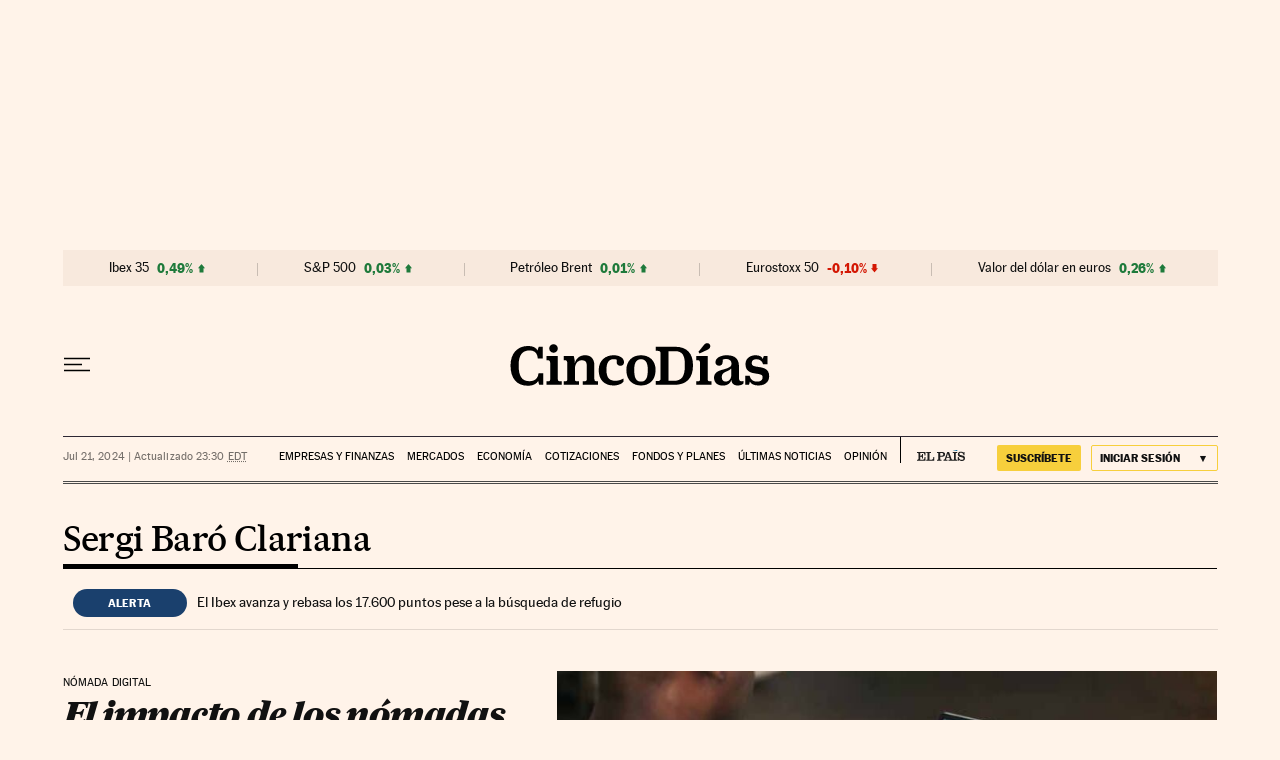

--- FILE ---
content_type: application/javascript; charset=utf-8
request_url: https://fundingchoicesmessages.google.com/f/AGSKWxV8nWPJprNwQJsXX-pLD8TPsYZtjFNMIDBXh6_lugf_ocnqMqOmk2fGfELdjoKxi1nR-PSdiGVrwvrpcu0th9lmGrQegA6npLt9SlsIuigZa2GVAfV_aDVVzDJSvY5HIGn094qmMI1TYnWriVdzQGjB3Y20e8YN79YwFR_32tDV75bWOArdWt4KfOm1/_/adspace2./advertmsig./adserv_/footerad?/ads/house_
body_size: -1290
content:
window['1bae62c7-c678-4eb2-9f70-0caf8f7457fb'] = true;

--- FILE ---
content_type: application/javascript; charset=utf-8
request_url: https://fundingchoicesmessages.google.com/f/AGSKWxXktmy6MKc_S1UnFtKBmOSeEX04jc4VxPXbYM1lGlMP6m5DIqURFlkL7Knnt26Qqgw4Ec3KYOV9tsa_Ai25Mg60Vi5Uc4Us3JPl7gyBRcTkpBI_u1D4jYZzji5ClmS7Xf4Pw8g=?fccs=W251bGwsbnVsbCxudWxsLG51bGwsbnVsbCxudWxsLFsxNzY5NDMyNjQ1LDgxNzAwMDAwMF0sbnVsbCxudWxsLG51bGwsW251bGwsWzcsNl0sbnVsbCxudWxsLG51bGwsbnVsbCxudWxsLG51bGwsbnVsbCxudWxsLG51bGwsMV0sImh0dHBzOi8vY2luY29kaWFzLmVscGFpcy5jb20vYXV0b3Ivc2VyZ2ktYmFyby1jbGFyaWFuYS8iLG51bGwsW1s4LCJrNjFQQmptazZPMCJdLFs5LCJlbi1VUyJdLFsxNiwiWzEsMSwxXSJdLFsxOSwiMiJdLFsxNywiWzBdIl0sWzI0LCIiXSxbMjksImZhbHNlIl1dXQ
body_size: 105
content:
if (typeof __googlefc.fcKernelManager.run === 'function') {"use strict";this.default_ContributorServingResponseClientJs=this.default_ContributorServingResponseClientJs||{};(function(_){var window=this;
try{
var qp=function(a){this.A=_.t(a)};_.u(qp,_.J);var rp=function(a){this.A=_.t(a)};_.u(rp,_.J);rp.prototype.getWhitelistStatus=function(){return _.F(this,2)};var sp=function(a){this.A=_.t(a)};_.u(sp,_.J);var tp=_.ed(sp),up=function(a,b,c){this.B=a;this.j=_.A(b,qp,1);this.l=_.A(b,_.Pk,3);this.F=_.A(b,rp,4);a=this.B.location.hostname;this.D=_.Fg(this.j,2)&&_.O(this.j,2)!==""?_.O(this.j,2):a;a=new _.Qg(_.Qk(this.l));this.C=new _.dh(_.q.document,this.D,a);this.console=null;this.o=new _.mp(this.B,c,a)};
up.prototype.run=function(){if(_.O(this.j,3)){var a=this.C,b=_.O(this.j,3),c=_.fh(a),d=new _.Wg;b=_.hg(d,1,b);c=_.C(c,1,b);_.jh(a,c)}else _.gh(this.C,"FCNEC");_.op(this.o,_.A(this.l,_.De,1),this.l.getDefaultConsentRevocationText(),this.l.getDefaultConsentRevocationCloseText(),this.l.getDefaultConsentRevocationAttestationText(),this.D);_.pp(this.o,_.F(this.F,1),this.F.getWhitelistStatus());var e;a=(e=this.B.googlefc)==null?void 0:e.__executeManualDeployment;a!==void 0&&typeof a==="function"&&_.To(this.o.G,
"manualDeploymentApi")};var vp=function(){};vp.prototype.run=function(a,b,c){var d;return _.v(function(e){d=tp(b);(new up(a,d,c)).run();return e.return({})})};_.Tk(7,new vp);
}catch(e){_._DumpException(e)}
}).call(this,this.default_ContributorServingResponseClientJs);
// Google Inc.

//# sourceURL=/_/mss/boq-content-ads-contributor/_/js/k=boq-content-ads-contributor.ContributorServingResponseClientJs.en_US.k61PBjmk6O0.es5.O/d=1/exm=ad_blocking_detection_executable,kernel_loader,loader_js_executable/ed=1/rs=AJlcJMztj-kAdg6DB63MlSG3pP52LjSptg/m=cookie_refresh_executable
__googlefc.fcKernelManager.run('\x5b\x5b\x5b7,\x22\x5b\x5bnull,\\\x22elpais.com\\\x22,\\\x22AKsRol9O8ksyvVEddvEZy1XbN1FPDXPOVAYFmFA58pS2fIT--8NtHqBNxwrATUcnXKG5RVumpuEQOQmIZuX7sHyDOOXB4VaFjGk_jR6rJqLKn9p2xu_chkaoQW7YiN_hFa_jNHecYvt4UYg0DGbfAVz5jxyJ0Hszmw\\\\u003d\\\\u003d\\\x22\x5d,null,\x5b\x5bnull,null,null,\\\x22https:\/\/fundingchoicesmessages.google.com\/f\/AGSKWxVyu0zosYXchWVUzuoBT3PLzQmNPB9pILZ6yQy7HTZJdvdndbxqQC-1Wdrym7mZ6jOipHFeEVArm7qgL4BXDTiNF5-cXrWApp7bKmICwcDEzdJt6pb2hfnVjIiBTywI1gD2Eew\\\\u003d\\\x22\x5d,null,null,\x5bnull,null,null,\\\x22https:\/\/fundingchoicesmessages.google.com\/el\/AGSKWxWuCsDvVOd7bLWEvO2cQ8GpVzZ7H37lmdwzNMFux6fkA0sWuV0nGcTC93RTfo64FMd5X7oXphU0q_Jn8I7a5Ak_ox8NVh05x6BHJI7Csi8RG2Jgq9KvGia4qxidI92XjpbWBj4\\\\u003d\\\x22\x5d,null,\x5bnull,\x5b7,6\x5d,null,null,null,null,null,null,null,null,null,1\x5d\x5d,\x5b3,1\x5d\x5d\x22\x5d\x5d,\x5bnull,null,null,\x22https:\/\/fundingchoicesmessages.google.com\/f\/AGSKWxURrkNrhdvlnwOn3S-5n8U-tCIqKbN9iX9AQJe18ausNKFVV1QJeyt7qVMBoTWEZ15RF7C54sSrS5CqnPattO3hqXKaBLEQBxg8SqPsSMUkpkJG_8te-SUyAweQ7R-H71sXKHI\\u003d\x22\x5d\x5d');}